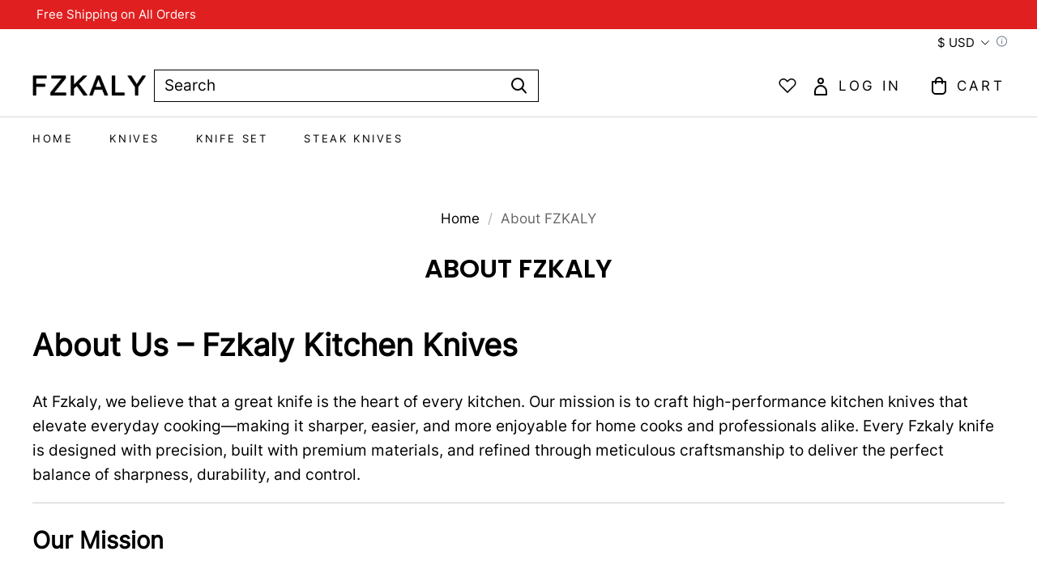

--- FILE ---
content_type: text/javascript; charset=utf-8
request_url: https://front.myshopline.com/cdn/v1/plugin/isv/gdpr-privacy-1767094254407/index.js
body_size: 3631
content:
function __vite__mapDeps(indexes) {
  if (!__vite__mapDeps.viteFileDeps) {
    __vite__mapDeps.viteFileDeps = [window.__resource_url__("https://front.myshopline.com/cdn/v1/plugin/isv/gdpr-privacy-1767094254407/Modal.js"),window.__resource_url__("https://front.myshopline.com/cdn/v1/plugin/isv/gdpr-privacy-1767094254407/constant.js"),window.__resource_url__("https://front.myshopline.com/cdn/v1/plugin/isv/gdpr-privacy-1767094254407/constant.css"),window.__resource_url__("https://front.myshopline.com/cdn/v1/plugin/isv/gdpr-privacy-1767094254407/compat.module.js"),window.__resource_url__("https://front.myshopline.com/cdn/v1/plugin/isv/gdpr-privacy-1767094254407/gdpr-privacy.js"),window.__resource_url__("https://front.myshopline.com/cdn/v1/plugin/isv/gdpr-privacy-1767094254407/Modal.css")]
  }
  return indexes.map((i) => __vite__mapDeps.viteFileDeps[i])
}
import{o as a,q as he,_ as ve}from"./gdpr-privacy.js";import{useState as y,useEffect as M,Suspense as we,lazy as Se}from"./compat.module.js";import{C as ue,a as R}from"./constant.js";const ke=(()=>{var e;return((e=window==null?void 0:window.Shopline)==null?void 0:e.handle)||""})();(()=>{var e;return((e=window==null?void 0:window.Shopline)==null?void 0:e.merchantId)||""})();(()=>{var e;return((e=window==null?void 0:window.Shopline)==null?void 0:e.storeId)||""})();const Ee="/isv/api/front/gdpr",Te="https://admin.innovelabs.com",Ae=async()=>fetch(`${Te}${Ee}/load?qHandle=${ke}`).then(e=>e.json()),Pe=()=>{const[e,n]=y(window.innerWidth<=750);return M(()=>{const r=()=>{n(window.innerWidth<=750)};return window.addEventListener("resize",r,!1),()=>{window.removeEventListener("resize",r,!1)}},[]),e},Le="31ba2b2a4868e940ecea3acd90957a24679b6725",z=({action_type:e,event_id:n,event_name:r})=>{var i;return(i=window.HdSdk)==null?void 0:i.shopTracker.collect({page:-999,module:188,component:184,action_type:e,event_id:n,event_name:r,app_id:Le})},D=({className:e,onClick:n,loading:r,content:i})=>a("div",{className:e,onClick:n,children:a("div",{className:"btnText",title:i,children:[a("svg",{className:"loadingIcon",style:{visibility:r?"visible":"hidden"},width:"20",height:"21",viewBox:"0 0 20 21",fill:"none",xmlns:"http://www.w3.org/2000/svg",children:a("path",{d:"M18.3334 10.5003C18.3334 15.1027 14.6025 18.8337 10.0001 18.8337C5.39771 18.8337 1.66675 15.1027 1.66675 10.5003C1.66675 5.89795 5.39771 2.16699 10.0001 2.16699",stroke:"#111111",strokeWidth:"2.5",strokeLinecap:"round"})}),a("span",{style:{visibility:r?"hidden":"visible"},children:i})]})});function ce(e){if(!e)return;e.forEach(r=>{const i=document.createElement("script");i.async=!0,i.src=`https://www.googletagmanager.com/gtag/js?id=${r}`,document.body.appendChild(i)}),window.dataLayer=window.dataLayer||[];function n(){window.dataLayer.push(arguments)}n==null||n("js",new Date),e.forEach(r=>{n==null||n("config",r)})}var m=(e=>(e.granted="granted",e.denied="denied",e))(m||{});function le(e,n){window.dataLayer=window.dataLayer||[];function r(){n?window.dataLayer.unshift(arguments):window.dataLayer.push(arguments)}r==null||r("consent","update",e)}function Ne(e){if(typeof document>"u")return;const n=e+"=",r=document.cookie.split(";");for(let i=0;i<r.length;i++){let s=r[i];for(;s.charAt(0)===" ";)s=s.substring(1,s.length);if(s.indexOf(n)===0)return decodeURIComponent(s.substring(n.length,s.length))}}const pe={get:Ne},Re="GDPR";var _e=(e=>(e.dark="dark",e.light="light",e))(_e||{}),me=(e=>(e.v1="1.0",e.v2="2.1",e.default="",e))(me||{});const ge=()=>{var n,r,i;return(i=(r=(n=window.Shopline)==null?void 0:n.customerPrivacy)==null?void 0:r.getTrackingConsentVersion())!=null?i:""};function be(){try{const e=pe.get("_tracking_consent");return(e?JSON.parse(e):null)||null}catch{return null}}const ze=()=>{var n,r;const e=be();return e&&e.reg===Re&&(((n=e.lim)==null?void 0:n.includes("GDPR"))||((r=e.lim)==null?void 0:r.includes("GDPR_BLOCK_ALL")))},P={ANALYTICS:"analytics",MARKETING:"marketing",PREFERENCES:"preferences",SALE_OF_DATA:"sale_of_data"},L={ANALYTICS:"a",MARKETING:"m",PREFERENCES:"p",SALE_OF_DATA:"t"},de={ACCEPTED:!0,DECLINED:!1};function De(e){switch(e){case L.ANALYTICS:return P.ANALYTICS;case L.MARKETING:return P.MARKETING;case L.PREFERENCES:return P.PREFERENCES;case L.SALE_OF_DATA:return P.SALE_OF_DATA}}function xe(e){switch(e){case de.ACCEPTED:return"yes";case de.DECLINED:return"no";default:return""}}function Me(){try{const e=pe.get("_cmp_a"),n=e?JSON.parse(e):null,r={};if(n!=null&&n.purposes)for(const i of Object.keys(n.purposes)){const s=De(i),_=xe(n.purposes[i]);s&&(r[s]=_)}return r||null}catch{return null}}const Ie={0:{analytics:"no",marketing:"no",preferences:"no",sale_of_data:"yes"},1:{analytics:"yes",marketing:"yes",preferences:"yes",sale_of_data:"yes"},"":null},Ge=e=>{var C,b,f,t,k,E,T,g,h,v,w;let n=null,r=!1;const i={},s=be(),_=(C=ge()||(s==null?void 0:s.v))!=null?C:"";_==="2.1"?(n=((f=(b=window.Shopline)==null?void 0:b.customerPrivacy)==null?void 0:f.currentVisitorConsent())||Me(),((k=(t=s==null?void 0:s.con)==null?void 0:t.CMP)!=null&&k.a||(T=(E=s==null?void 0:s.con)==null?void 0:E.CMP)!=null&&T.m||(h=(g=s==null?void 0:s.con)==null?void 0:g.CMP)!=null&&h.p)&&(r=!0)):_==="1.0"&&((v=s==null?void 0:s.con)==null?void 0:v.GDPR)!==void 0&&(n=Ie[(w=s==null?void 0:s.con)==null?void 0:w.GDPR],r=!0),n&&(n.preferences&&(i.analytics_storage=n.preferences==="yes"?m.granted:m.denied),n.analytics&&(i.personalization_storage=i.functionality_storage=n.analytics==="yes"?m.granted:m.denied),n.marketing&&(i.ad_storage=i.ad_user_data=i.ad_personalization=n.marketing==="yes"?m.granted:m.denied),i.security_storage=m.granted,e?r&&le(i,e):le(i))},Fe=Se(()=>ve(()=>import("./Modal.js"),__vite__mapDeps([0,1,2,3,4,5]),import.meta.url)),x={isShowBanner:!1,bannerTemplate:_e.dark,bannerContent:{title:"We care about your privacy",desc:"We use cookies and similar technologies to provide the best experience on our website.",acceptText:"Accept",refusedText:"Reject",customizeText:"Customize",urlTitle:"Privacy Policy",url:"https://handle.myshopline.com/policies/privacy-policy"},modalContent:ue},We=({onBannerClose:e,onBannerShow:n})=>{var V,W,Y,H,$,j,q,U;const r=Pe(),s=he().previewGdpr,[_,C]=y(!1),[b,f]=y(!1),[t,k]=y(x),E=(t==null?void 0:t.bannerTemplate)==="light",T=ge(),[g,h]=y(!1),v=o=>{var c;if(!((c=window.Shopline)!=null&&c.loadFeatures)){if(!s)return;o==null||o();return}o==null||o()},w=async()=>{var o,c,d,l;try{const p=(await Ae()).data;return p.bannerContent={...p.bannerContent,...((c=(o=window==null?void 0:window.gdpr_plugins)==null?void 0:o.getMetaField())==null?void 0:c.bannerContent)||{}},p.modalContent={...((l=(d=window==null?void 0:window.gdpr_plugins)==null?void 0:d.getMetaField())==null?void 0:l.modalContent)||ue},p.blockSet=(window==null?void 0:window.gdpr_plugins.getBlockSettings())||null,k(p),p}catch{}},I=async()=>{const o=await w();if(o){if(s){n==null||n();return}o.gtmIds&&o.gtmIds.length>0&&ce(o.gtmIds),o.isShowBanner&&(n==null||n(),z({action_type:101,event_id:"4387",event_name:"BannerView"}))}},G=()=>{v(async()=>{var c,d;if((d=(c=window.Shopline)==null?void 0:c.customerPrivacy)==null?void 0:d.shouldShowGDPRBanner())I();else{const l=await w();l&&ze()&&l.gtmIds&&l.gtmIds.length>0&&ce(l.gtmIds)}})};M(()=>{if(s){v(()=>I());return}if(document.readyState==="complete"){setTimeout(G,0);return}document.addEventListener("readystatechange",()=>{document.readyState==="complete"&&setTimeout(G,0)})},[]);const A=()=>{s||Ge(),e==null||e(),C(!1)},F=({status:o,event_id:c,event_name:d})=>{var p,S;if(s){A();return}C(!0);const l={analytics:o,marketing:o,preferences:o},u=T===me.v2?l:o;return(S=(p=window.Shopline)==null?void 0:p.customerPrivacy)==null||S.setTrackingConsent(u,A),z({action_type:102,event_id:c,event_name:d}),u},fe=()=>{f(!0),h(!0)};M(()=>{if(g&&b){const o=setTimeout(()=>{f(!1)},100);return()=>clearTimeout(o)}},[g,b]);const N=()=>{h(!1),f(!1)},[,ye]=y([]),Ce=o=>{var d,l;if(s){N(),A();return}const c={analytics:o.some(u=>u===R.Analytics),marketing:o.some(u=>u===R.Marketing),preferences:o.some(u=>u===R.Preferences)};(l=(d=window.Shopline)==null?void 0:d.customerPrivacy)==null||l.setTrackingConsent(c,A),N(),ye(o)},O=()=>{var c,d,l,u,p,S,B,J,Q,X,Z,ee,te,ne,oe,re,se,ie,ae;const o={};return((c=t.blockSet)==null?void 0:c.color_type)==="1"&&(o["--gdpr_title_color--"]=(d=t.blockSet)==null?void 0:d.title_color,o["--gdpr_desc_color--"]=(l=t.blockSet)==null?void 0:l.description_color,o["--gdpr_button_text_color--"]=(u=t.blockSet)==null?void 0:u.button_text_color,o["--gdpr_button_bg_color--"]=(p=t.blockSet)==null?void 0:p.button_bg_color,o["--gdpr_button_border_color--"]=(S=t.blockSet)==null?void 0:S.button_border_color,o["--gdpr_secondary_button_text_color--"]=(B=t.blockSet)==null?void 0:B.secondary_button_text_color,o["--gdpr_secondary_button_bg_color--"]=(J=t.blockSet)==null?void 0:J.secondary_button_bg_color,o["--gdpr_secondary_button_border_color--"]=(Q=t.blockSet)==null?void 0:Q.secondary_button_border_color,o["--gdpr_banner_color--"]=(X=t.blockSet)==null?void 0:X.banner_color,o["--gdpr_tip_text_color--"]=(Z=t.blockSet)==null?void 0:Z.tip_text_color),((ee=t.blockSet)==null?void 0:ee.size_type)==="1"&&(o["--gdpr_title_size--"]=((te=t.blockSet)==null?void 0:te.title_size)+"px",o["--gdpr_desc_size--"]=((ne=t.blockSet)==null?void 0:ne.description_size)+"px",o["--gdpr_button_size--"]=((oe=t.blockSet)==null?void 0:oe.button_size)+"px",o["--gdpr_secondary_button_size--"]=((re=t.blockSet)==null?void 0:re.secondary_button_size)+"px"),((se=t.blockSet)==null?void 0:se.radius_type)==="1"&&(o["--gdpr_modal_radius--"]=((ie=t.blockSet)==null?void 0:ie.modal_radius)+"px",o["--gdpr_button_radius--"]=((ae=t.blockSet)==null?void 0:ae.button_radius)+"px"),o},K=a(D,{className:"acceptBtn",onClick:()=>{F({status:!0,event_id:"4388",event_name:"AcceptClick"})},loading:_,content:(V=t==null?void 0:t.bannerContent)==null?void 0:V.acceptText});return a("div",{className:`plugin-isv-gdpr-plugin ${r?"mobile":"pc"}`,style:O(),children:[a("div",{className:`main ${E?"":"invert"}`,children:[a("div",{className:"descWrap",children:[((W=t==null?void 0:t.bannerContent)==null?void 0:W.title)&&a("div",{className:"descTitle",children:(Y=t==null?void 0:t.bannerContent)==null?void 0:Y.title}),a("div",{className:"descDetial",children:[((H=t==null?void 0:t.bannerContent)==null?void 0:H.desc)||x.bannerContent.desc,a("a",{href:($=t==null?void 0:t.bannerContent)==null?void 0:$.url,className:"privacyLink",onClick:()=>z({action_type:102,event_id:"4390",event_name:"PolicyClick"}),children:(j=t==null?void 0:t.bannerContent)==null?void 0:j.urlTitle})]})]}),a("div",{className:"btnWrap",children:[r&&K,a(D,{className:"customizeBtn",onClick:()=>fe(),loading:_||b,content:((q=t==null?void 0:t.bannerContent)==null?void 0:q.customizeText)||x.bannerContent.customizeText}),a(D,{className:"refuseBtn",onClick:()=>{F({status:!1,event_id:"4389",event_name:"DeclineClick"})},loading:_,content:(U=t==null?void 0:t.bannerContent)==null?void 0:U.refusedText}),!r&&K]})]}),g&&a(we,{fallback:null,children:a(Fe,{blockStyle:O(),blockSet:t.blockSet,visible:g,onClose:N,isMobile:r,onSelected:Ce,customizeContents:t.modalContent,privacyConfig:{url:t.bannerContent.url,urlTitle:t.bannerContent.urlTitle,desc:t.bannerContent.desc}})})]})};export{We as default};
